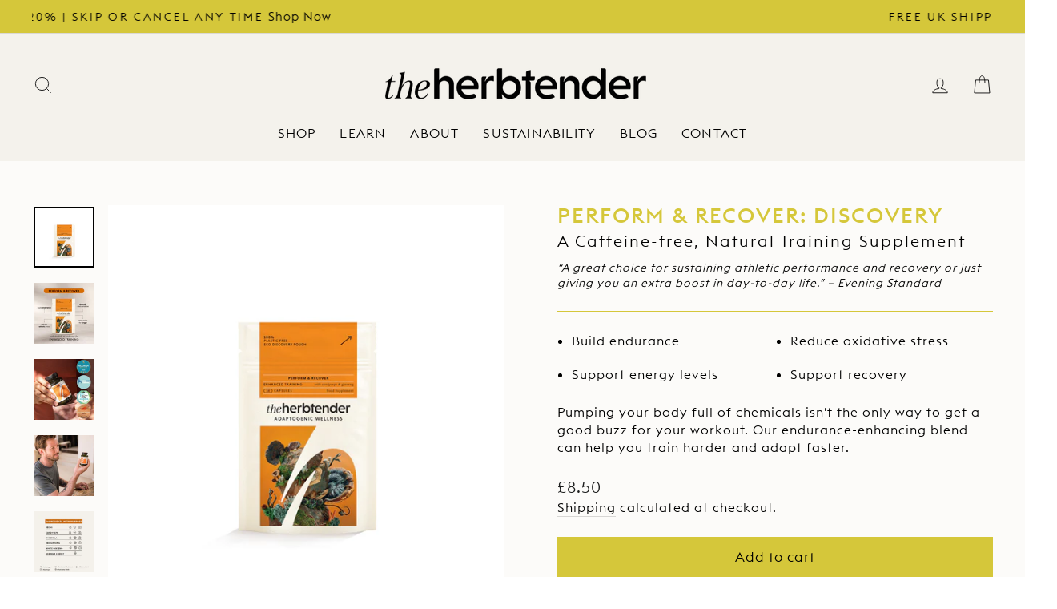

--- FILE ---
content_type: text/css
request_url: https://the-herbtender.com/cdn/shop/t/26/assets/ac-styles.css?v=139773597348213051091763125461
body_size: 1208
content:
@font-face{font-family:EuclidTriangle-Regular;src:url(/cdn/shop/files/EuclidTriangle-Regular-WebS.woff2?v=1718256164) format("woff2")}@font-face{font-family:EuclidTriangle-Medium;src:url(/cdn/shop/files/EuclidTriangle-Medium-WebS.woff2?v=1718346062) format("woff2")}@font-face{font-family:EuclidTriangle-Bold;src:url(/cdn/shop/files/EuclidTriangle-Bold-WebS.woff2?v=1718256234) format("woff2")}@font-face{font-family:EuclidTriangle-Light;src:url(/cdn/shop/files/EuclidTriangle-Light-WebS.woff2?v=1718256234) format("woff2")}@media only screen and (max-width: 576px){.image-fit{object-fit:contain!important}.mobile-750-height,.mobile-750-height .background-media-text__container{min-height:auto!important}.background-media-text__container,.background-media-text__video{height:auto!important}#shopify-section-template--24299542872438__17163892675d2a5213{margin-top:-70px!important}}body{background-color:#fcfbf9;overflow-x:hidden}body,.product-single__title span,.site-header--heading-style .site-nav__link,.variant-input-wrap select,.announcement-bar,.btn,.single-page-subheader{font-family:EuclidTriangle-Light}.subheading,.grid-product__title,.logo-bar,.h1,.h2,.h3,.h4,.h5,.h6,h1,h2,h3,h4,h5,h6{font-family:EuclidTriangle-Medium;letter-spacing:2px}.h1,.h2,.h3:not(.black-header),h1,h2,h3:not(.black-header){color:var(--colorBtnPrimary)}.grid .article__title{font-size:unset}.announcement-bar{font-size:15px}.announcement-text{font-weight:400}.cust_btn{margin-top:10px;border:0;background-color:#d5c73a;color:#000;font-size:max(calc(var(--typeBaseSize) - 4px),13px);letter-spacing:.3em;padding:13px 20px}.logo-bar__item{display:flex;flex-direction:column;align-items:center;margin:0}@media (max-width: 768px){.logo-bar__item{flex-basis:40%}.logo-bar__item .logo-content{width:auto!important}}.logo-bar__item,.logo-bar{margin-bottom:0}.logo-bar{letter-spacing:1px;font-size:18px;align-items:start;gap:60px}.logo-bar__image{height:100px;object-fit:contain}.logo-bar div{text-wrap:balance}table,table td,table th{background-color:transparent!important}.product-single__title span{text-transform:none;font-size:16px!important}.product-single__meta .rte{font-size:16px!important;margin:0 0 25px}.product-single__meta .shopify-app-block{margin-bottom:25px}.variant-wrapper,.variant-input-wrap select{width:100%}.variant-input-wrap select{padding:10px 20px;border:2px solid #2F2E2C}.variant-input-wrap{margin:0!important}.rte blockquote,blockquote{padding-left:0;padding-bottom:5px;padding-right:0}.product-single__meta .sales-points,.quantity-wrapper{display:none}.rc-widget{padding:0!important;margin-bottom:25px}.rc-template__legacy-radio .rc-radio__input,.rc-template__legacy-radio .rc-radio__label{display:inline-block!important;margin-bottom:0}.rc-radio__input{appearance:none!important;-webkit-appearance:none!important;border-radius:50%!important;border:3px solid #FFF!important;box-shadow:0 0 0 1px var(--colorBtnPrimary)!important;width:20px!important;height:20px!important}.rc-radio__input:focus,.rc-radio--active .rc-radio__input{background:var(--colorBtnPrimary)!important}.rc-radio.onetime-radio{margin-bottom:25px!important}.rc-radio{display:block;border:2px solid #2F2E2C;padding:10px 20px!important}.rc-radio.rc-radio--active{border:2px solid var(--colorBtnPrimary);background-color:transparent!important}.rc-radio--active.subscription-radio{border-bottom:0}.rc-radio__label{flex:1;display:flex;gap:20px}.onetime-radio .rc-radio__price,.strike-price{margin-left:auto}.rc-selling-plans__label,.rc-radio__label{text-transform:none!important;margin-bottom:0}.rc-radio__label{font-weight:400;font-size:18px;letter-spacing:1px!important}.rc-selling-plans{border:2px solid var(--colorBtnPrimary);border-top:none;margin-bottom:25px;padding:0 20px 10px!important;background-color:transparent!important}.rc-selling-plans ul{margin-left:19px}.rc-selling-plans li{font-size:16px}.rc-selling-plans h3{font-size:14px;text-transform:none;margin-top:0!important}.payment-buttons .btn.btn--full.add-to-cart{border-radius:0!important}.my-cart-policies{display:flex;flex-direction:column;margin:20px 0;gap:15px;text-align:left}.my-cart-policies .item{display:flex;align-items:center;gap:15px;text-transform:uppercase;font-size:15px;letter-spacing:1px}@media (max-width: 768px){.my-cart-policies .item{font-size:12px}}.my-cart-policies .item span{color:var(--colorBtnPrimary);font-weight:700}.adp-vol-wrapper{display:none}[data-center-text=true] .collapsible-trigger-btn{text-align:left}.collapsible-trigger-btn{letter-spacing:1px;font-size:19px}.collapsible-content__inner,.collapsible-content__inner p,.collapsible-content__inner div,.collapsible-content__inner table{font-size:16px!important}.collapsible-content__inner table td:nth-child(2),.collapsible-content__inner table th:nth-child(2),.collapsible-content__inner table td:nth-child(3),.collapsible-content__inner table th:nth-child(3){text-align:right}.collapsible-content__inner table td:nth-child(1),.collapsible-content__inner table th:nth-child(1){padding-left:0}.collapsible-content__inner table td:nth-child(3),.collapsible-content__inner table th:nth-child(3){padding-right:0;width:80px}.collapsible-trigger-btn--borders,.collapsible-content__inner{border-left:none!important;border-right:none!important;padding-left:0!important;padding-right:0!important}.collapsible-content__inner{border-bottom:0!important}.collapsible-trigger-btn--borders .collapsible-trigger__icon{right:0}footer .collapsible-trigger-btn{font-size:.8em}footer .collapsible-content__inner div{font-size:15px!important}.faqs .acc-btn{text-transform:uppercase;padding-left:0;padding-right:0;font-size:19px}.acc-btn.is-open{font-weight:400}.faqs .acc-container{border-left-width:0!important;border-right-width:0!important;border-bottom-width:0!important;padding-left:0;padding-right:0}.faqs .acc-container.last-item{border-bottom-width:1px!important}.faqs .acc-content{padding-left:0;margin:0;font-size:16px!important}.index-section:last-of-type{margin-bottom:0!important}.feature-row .h1{color:var(--colorBtnPrimary)}.feature-row .subheading{margin-bottom:10px;font-size:16px;text-transform:none!important;letter-spacing:.075em}.feature-row p{font-size:16px}.features-grid{display:grid;grid-template-columns:1fr 1fr;gap:20px;margin-bottom:25px;font-size:16px;margin-left:18px}.features-grid li{margin-bottom:0}.variant-input-wrap select{font-size:18px}.product-single__meta{text-align:left}.page-content.page-content--product{padding-bottom:0}.shopify-section.product-richtext{padding:0!important;background-color:transparent}.grid-product__title{letter-spacing:.075em!important}.grid-product__title-subheading{font-size:14px}h2{text-wrap:balance;line-height:28px!important}.feature-row__text--left{padding-left:0}.feature-row__text--right{padding-right:0}.single-page-subheader{text-transform:none!important}.mobile-nav__link--top-level{font-size:22px!important}.mobile-nav__social .mobile-nav__social-item a{padding-left:20px;padding-right:20px}.mobile-nav__social .mobile-nav__social-item svg{width:40px!important;height:40px!important}.mobile-nav__social-item{flex:unset}.mobile-nav__social .mobile-nav__social-item:first-of-type a{margin-left:-12px}.btn,.faux-select,body,button,input,select,textarea,[data-type_product_capitalize=true] .collection-item__title span{letter-spacing:1px}.btn{font-size:17px;font-weight:400}.btn,[data-type_product_capitalize=true] .collection-item__title span{text-transform:unset}[data-type_product_capitalize=true] .collection-item__title span{text-transform:uppercase}
/*# sourceMappingURL=/cdn/shop/t/26/assets/ac-styles.css.map?v=139773597348213051091763125461 */


--- FILE ---
content_type: text/javascript; charset=utf-8
request_url: https://the-herbtender.com/products/perform-recover-discovery-pouch.js
body_size: 1254
content:
{"id":7200362856637,"title":"Perform \u0026 Recover: Discovery","handle":"perform-recover-discovery-pouch","description":"\u003cp\u003ePumping your body full of chemicals isn’t the only way to get a good buzz for your workout. Our endurance-enhancing blend can help you train harder and adapt faster.\u003c\/p\u003e","published_at":"2022-04-21T13:08:56+01:00","created_at":"2022-03-24T13:30:05+00:00","vendor":"The Herbtender","type":"","tags":["all","Cordyceps","meta-related-collection-perform-recover-recommended-products","Mix","Performance","Recovery","Rhodiola","Training"],"price":850,"price_min":850,"price_max":850,"available":true,"price_varies":false,"compare_at_price":850,"compare_at_price_min":850,"compare_at_price_max":850,"compare_at_price_varies":false,"variants":[{"id":41634142126269,"title":"Pouch - 14 Capsules","option1":"Pouch - 14 Capsules","option2":null,"option3":null,"sku":"THTDPPER101","requires_shipping":true,"taxable":true,"featured_image":null,"available":true,"name":"Perform \u0026 Recover: Discovery - Pouch - 14 Capsules","public_title":"Pouch - 14 Capsules","options":["Pouch - 14 Capsules"],"price":850,"weight":10,"compare_at_price":850,"inventory_management":"shopify","barcode":"5060691520558","requires_selling_plan":false,"selling_plan_allocations":[]}],"images":["\/\/cdn.shopify.com\/s\/files\/1\/0578\/2988\/4093\/files\/Discovery_Pouch_14_perform_5ec4184a-021e-452b-9b18-7bbe88dcfb7b.jpg?v=1717428120","\/\/cdn.shopify.com\/s\/files\/1\/0578\/2988\/4093\/files\/TheHerbtenderDISCOVERYPOUCHInfographicsPERFORM2024-05.jpg?v=1717428120","\/\/cdn.shopify.com\/s\/files\/1\/0578\/2988\/4093\/files\/Perform_RecoverAwards_a074843e-15e4-4556-9476-504b864fa34a.jpg?v=1760360904","\/\/cdn.shopify.com\/s\/files\/1\/0578\/2988\/4093\/files\/Perform_RecoverLifestyle_3f23bc7e-cbfb-4199-ad6c-5a52db1ef705.jpg?v=1749658775","\/\/cdn.shopify.com\/s\/files\/1\/0578\/2988\/4093\/files\/Perform_RecoverIngredients_ef45c076-608c-418c-b4f3-971681102168.jpg?v=1749658775","\/\/cdn.shopify.com\/s\/files\/1\/0578\/2988\/4093\/files\/the_herbtender_difference_updated_3af1be4b-fb58-4634-b9dc-836095fb4261.jpg?v=1749658775"],"featured_image":"\/\/cdn.shopify.com\/s\/files\/1\/0578\/2988\/4093\/files\/Discovery_Pouch_14_perform_5ec4184a-021e-452b-9b18-7bbe88dcfb7b.jpg?v=1717428120","options":[{"name":"Size","position":1,"values":["Pouch - 14 Capsules"]}],"url":"\/products\/perform-recover-discovery-pouch","media":[{"alt":null,"id":27188500168893,"position":1,"preview_image":{"aspect_ratio":1.0,"height":900,"width":900,"src":"https:\/\/cdn.shopify.com\/s\/files\/1\/0578\/2988\/4093\/files\/Discovery_Pouch_14_perform_5ec4184a-021e-452b-9b18-7bbe88dcfb7b.jpg?v=1717428120"},"aspect_ratio":1.0,"height":900,"media_type":"image","src":"https:\/\/cdn.shopify.com\/s\/files\/1\/0578\/2988\/4093\/files\/Discovery_Pouch_14_perform_5ec4184a-021e-452b-9b18-7bbe88dcfb7b.jpg?v=1717428120","width":900},{"alt":null,"id":27173234606269,"position":2,"preview_image":{"aspect_ratio":1.0,"height":1500,"width":1500,"src":"https:\/\/cdn.shopify.com\/s\/files\/1\/0578\/2988\/4093\/files\/TheHerbtenderDISCOVERYPOUCHInfographicsPERFORM2024-05.jpg?v=1717428120"},"aspect_ratio":1.0,"height":1500,"media_type":"image","src":"https:\/\/cdn.shopify.com\/s\/files\/1\/0578\/2988\/4093\/files\/TheHerbtenderDISCOVERYPOUCHInfographicsPERFORM2024-05.jpg?v=1717428120","width":1500},{"alt":null,"id":65705133932918,"position":3,"preview_image":{"aspect_ratio":1.0,"height":800,"width":800,"src":"https:\/\/cdn.shopify.com\/s\/files\/1\/0578\/2988\/4093\/files\/Perform_RecoverAwards_a074843e-15e4-4556-9476-504b864fa34a.jpg?v=1760360904"},"aspect_ratio":1.0,"height":800,"media_type":"image","src":"https:\/\/cdn.shopify.com\/s\/files\/1\/0578\/2988\/4093\/files\/Perform_RecoverAwards_a074843e-15e4-4556-9476-504b864fa34a.jpg?v=1760360904","width":800},{"alt":null,"id":65705133965686,"position":4,"preview_image":{"aspect_ratio":1.0,"height":800,"width":800,"src":"https:\/\/cdn.shopify.com\/s\/files\/1\/0578\/2988\/4093\/files\/Perform_RecoverLifestyle_3f23bc7e-cbfb-4199-ad6c-5a52db1ef705.jpg?v=1749658775"},"aspect_ratio":1.0,"height":800,"media_type":"image","src":"https:\/\/cdn.shopify.com\/s\/files\/1\/0578\/2988\/4093\/files\/Perform_RecoverLifestyle_3f23bc7e-cbfb-4199-ad6c-5a52db1ef705.jpg?v=1749658775","width":800},{"alt":null,"id":27174201426109,"position":5,"preview_image":{"aspect_ratio":1.0,"height":800,"width":800,"src":"https:\/\/cdn.shopify.com\/s\/files\/1\/0578\/2988\/4093\/files\/Perform_RecoverIngredients_ef45c076-608c-418c-b4f3-971681102168.jpg?v=1749658775"},"aspect_ratio":1.0,"height":800,"media_type":"image","src":"https:\/\/cdn.shopify.com\/s\/files\/1\/0578\/2988\/4093\/files\/Perform_RecoverIngredients_ef45c076-608c-418c-b4f3-971681102168.jpg?v=1749658775","width":800},{"alt":null,"id":26694391431357,"position":6,"preview_image":{"aspect_ratio":1.0,"height":800,"width":800,"src":"https:\/\/cdn.shopify.com\/s\/files\/1\/0578\/2988\/4093\/files\/the_herbtender_difference_updated_3af1be4b-fb58-4634-b9dc-836095fb4261.jpg?v=1749658775"},"aspect_ratio":1.0,"height":800,"media_type":"image","src":"https:\/\/cdn.shopify.com\/s\/files\/1\/0578\/2988\/4093\/files\/the_herbtender_difference_updated_3af1be4b-fb58-4634-b9dc-836095fb4261.jpg?v=1749658775","width":800}],"requires_selling_plan":false,"selling_plan_groups":[]}

--- FILE ---
content_type: image/svg+xml
request_url: https://the-herbtender.com/cdn/shop/files/HerbTender-Icons-GlutenF_100x.svg?v=1707486939
body_size: 29
content:
<svg xml:space="preserve" style="enable-background:new 0 0 150 150;" viewBox="0 0 150 150" y="0px" x="0px" xmlns:xlink="http://www.w3.org/1999/xlink" xmlns="http://www.w3.org/2000/svg" id="Layer_1" version="1.1">
<style type="text/css">
	.st0{fill:#68601C;}
</style>
<g>
	<g>
		<g>
			<path d="M70.1,56c-3.7-2.4-8.8-4.3-14.5-4.3C40.7,51.7,30,62.5,30,76.6c0,13.4,9.9,24.9,23.8,24.9
				c14,0,23.4-10,23.4-23.4c0-0.9-0.1-3.1-0.2-4H53.1v-2.1h26.1c0.3,1.6,0.5,4.1,0.5,6.1c0,14.5-10.3,25.5-25.8,25.5
				c-15.2,0-26.3-12-26.3-27.2c0-15.4,11.7-27.2,28-27.2c6.3,0,10.9,1.6,14.5,3.8V56z" class="st0"></path>
			<path d="M53.8,104.1c-15.2,0-26.7-11.8-26.7-27.5C27.2,60.6,39.1,49,55.6,49c5.5,0,10.3,1.3,14.7,3.9l0.2,0.1v3.7
				l-0.6-0.4c-4.3-2.8-9.4-4.3-14.3-4.3c-14.4,0-25.2,10.6-25.2,24.6c0,13.8,10.3,24.6,23.5,24.6c13.5,0,23-9.5,23-23
				c0-0.8-0.1-2.6-0.2-3.6H52.8v-2.8h26.7l0.1,0.3c0.3,1.6,0.5,4.3,0.5,6.2C80,93.4,69.3,104.1,53.8,104.1z M55.6,49.8
				c-16,0-27.7,11.3-27.7,26.8c0,15.3,11.2,26.8,25.9,26.8c15,0,25.5-10.4,25.5-25.2c0-1.8-0.1-4.2-0.4-5.8H53.5v1.4h23.8l0.1,0.3
				c0.2,0.9,0.2,3,0.2,4c0,14-9.8,23.7-23.7,23.7c-13.6,0-24.2-11.1-24.2-25.3c0-14.4,11.1-25.3,25.9-25.3c4.9,0,9.9,1.4,14.2,4.1
				v-1.9C65.5,51,60.9,49.8,55.6,49.8z" class="st0"></path>
		</g>
		<g>
			<path d="M93.9,79.4V103h-2.3V50.2h26.7v2.1H93.9v25.1h22.8v2.1H93.9z" class="st0"></path>
			<path d="M94.2,103.3h-3V49.8h27.4v2.8H94.2V77h22.8v2.8H94.2V103.3z M91.9,102.6h1.6V79.1h22.8v-1.4H93.5V51.9h24.4
				v-1.4h-26V102.6z" class="st0"></path>
		</g>
	</g>
	<path d="M75,145c-38.6,0-70-31.4-70-70S36.4,5,75,5s70,31.4,70,70S113.6,145,75,145z M75,7.9C38,7.9,7.9,38,7.9,75
		S38,142.1,75,142.1S142.1,112,142.1,75S112,7.9,75,7.9z" class="st0"></path>
</g>
</svg>


--- FILE ---
content_type: text/javascript
request_url: https://the-herbtender.com/cdn/shop/t/26/assets/ac-scripts.js?v=181861920055154506661730714887
body_size: 7
content:
document.addEventListener("DOMContentLoaded",function(){function wrapPriceInSpan(){document.querySelectorAll(".onetime-radio .rc-radio__label").forEach(span=>{const priceRegex=/(£\d+(\.\d{2})?)/;span.textContent.match(priceRegex)&&(span.innerHTML=span.textContent.replace(priceRegex,'<span class="rc-radio__price">$1</span>'))})}function copyAndInjectPrice(){var priceToCopy=document.querySelector(".onetime-radio .rc-radio__price");if(!priceToCopy){console.error("Price to copy not found");return}var clonedPrice=priceToCopy.cloneNode(!0),strikeThrough=document.createElement("s");strikeThrough.classList.add("strike-price"),strikeThrough.textContent=priceToCopy.textContent;var targetSpan=document.querySelector(".subscription-radio span.rc-radio__price");if(!targetSpan){console.error("Target span for price injection not found");return}targetSpan.parentNode.insertBefore(strikeThrough,targetSpan)}function replaceSpanWithList(){var spanElement=document.querySelector(".rc-selling-plans-single");if(!spanElement){console.error("Span element not found");return}var listItemsText=[spanElement.textContent,"Change or cancel at anytime","Recyclable refills after 1st purchase"],ulElement=document.createElement("ul");listItemsText.forEach(function(text){var liElement=document.createElement("li");liElement.textContent=text,ulElement.appendChild(liElement)});var h3Element=document.createElement("h3");h3Element.textContent="How do subscriptions work?",spanElement.parentNode.insertBefore(h3Element,spanElement),spanElement.parentNode.replaceChild(ulElement,spanElement)}function onDomContentChange(selector,callback,parentSelector){const parent=parentSelector?document.querySelector(parentSelector):document.body,observer=new MutationObserver(mutations=>{for(let mutation of mutations)if(mutation.type==="childList"&&mutation.addedNodes.length&&parent.querySelector(selector)){observer.disconnect(),callback();break}});observer.observe(parent,{childList:!0,subtree:!0})}onDomContentChange(".rc-widget",function(){wrapPriceInSpan(),copyAndInjectPrice();var subscriptionRadio=document.querySelector(".subscription-radio");subscriptionRadio.addEventListener("click",function(){onDomContentChange(".rc-selling-plans",function(){replaceSpanWithList()},'[id^="RechargeWidget_"]')})},'[id^="RechargeWidget_"]')});
//# sourceMappingURL=/cdn/shop/t/26/assets/ac-scripts.js.map?v=181861920055154506661730714887


--- FILE ---
content_type: image/svg+xml
request_url: https://the-herbtender.com/cdn/shop/files/HerbTender-Icons-Clean_100x.svg?v=1707486939
body_size: 169
content:
<svg xml:space="preserve" style="enable-background:new 0 0 150 150;" viewBox="0 0 150 150" y="0px" x="0px" xmlns:xlink="http://www.w3.org/1999/xlink" xmlns="http://www.w3.org/2000/svg" id="Layer_1" version="1.1">
<style type="text/css">
	.st0{fill:#68601C;}
</style>
<g>
	<path d="M74.7,5.7C36.3,5.7,5,36.9,5,75.3c0,19.2,7.8,36.5,20.4,49.2l0,0l1.6,1.6l0.1-0.1c12.5,11.7,29.2,19,47.7,19
		c38.4,0,69.6-31.2,69.6-69.6S113.1,5.7,74.7,5.7z M7.2,75.3c0-37.2,30.3-67.4,67.4-67.4c18.6,0,35.4,7.5,47.6,19.7L88.5,61.3
		l-2.1-3.6V37.6c2-0.4,3.5-2.1,3.5-4.2c0-2.4-1.9-4.3-4.3-4.3H63.8c-2.4,0-4.3,1.9-4.3,4.3c0,2.1,1.5,3.8,3.5,4.2v20.1l-25.8,44.1
		c-0.9,1.5-0.9,3.3,0,4.8c0.8,1.4,2.2,2.3,3.8,2.4l-14,14C14.8,110.7,7.2,93.9,7.2,75.3z M43.1,106.8h-1.9c-0.9,0-1.8-0.5-2.2-1.3
		c-0.5-0.8-0.5-1.8,0-2.6l26.2-44.6V35.4h-1.4c-1.1,0-2.1-0.9-2.1-2.1s0.9-2.1,2.1-2.1h21.8c1.1,0,2.1,0.9,2.1,2.1s-0.9,2.1-2.1,2.1
		h-1.4v22.8l2.7,4.7L43.1,106.8z M88.1,64.9l22.3,38c0.5,0.8,0.5,1.8,0,2.6c-0.5,0.8-1.3,1.3-2.2,1.3H46.2L88.1,64.9z M74.7,142.7
		c-17.8,0-34-7-46.1-18.3L44,109h64.1c1.7,0,3.3-0.9,4.1-2.4s0.8-3.3,0-4.8L89.7,63.3l34.1-34.1c11.3,12.1,18.3,28.3,18.3,46.1
		C142.1,112.5,111.9,142.7,74.7,142.7z" class="st0"></path>
	<path d="M74.7,145.3c-17.7,0-34.6-6.7-47.6-18.8l-0.1,0.1l-2.1-2.1l0,0c-13-13.2-20.2-30.6-20.2-49.2
		c0-38.6,31.4-70,70-70c38.6,0,70,31.4,70,70C144.7,113.9,113.3,145.3,74.7,145.3z M27,125.4l0.3,0.2c12.9,12.2,29.8,18.9,47.4,18.9
		c38.2,0,69.3-31.1,69.3-69.3S112.9,6,74.7,6C36.5,6,5.4,37.1,5.4,75.3c0,18.4,7.2,35.8,20.3,48.9l0.3,0.3l0,0L27,125.4L27,125.4z
		 M74.7,143.1c-17.2,0-33.7-6.5-46.3-18.4l-0.3-0.3l15.8-15.8h64.3c1.6,0,3-0.8,3.8-2.2c0.8-1.4,0.8-3,0-4.4L89.2,63.2l0.2-0.2
		l34.3-34.3L124,29c11.9,12.7,18.4,29.1,18.4,46.3C142.5,112.7,112.1,143.1,74.7,143.1z M29.1,124.4c12.5,11.6,28.7,18,45.6,18
		c37,0,67.1-30.1,67.1-67.1c0-16.9-6.4-33.1-18-45.6L90.1,63.3l22.4,38.3c0.9,1.6,1,3.5,0,5.1c-0.9,1.6-2.6,2.6-4.4,2.6h-64
		L29.1,124.4z M27,123.4l-0.3-0.3C13.9,110.3,6.9,93.3,6.9,75.3c0-37.4,30.4-67.8,67.8-67.8c18,0,35,7,47.8,19.8l0.3,0.3L88.5,61.9
		L86,57.8V37.3l0.3-0.1c1.8-0.3,3.2-2,3.2-3.8c0-2.2-1.8-3.9-3.9-3.9H63.8c-2.2,0-3.9,1.8-3.9,3.9c0,1.9,1.3,3.5,3.2,3.8l0.3,0.1
		v20.5L37.4,102c-0.8,1.4-0.8,3,0,4.4c0.7,1.3,2,2.1,3.5,2.2l0.8,0L27,123.4z M74.7,8.2c-37,0-67.1,30.1-67.1,67.1
		c0,17.7,6.9,34.4,19.4,47.1l13.2-13.2c-1.4-0.3-2.6-1.2-3.4-2.4c-0.9-1.6-0.9-3.5,0-5.1l25.8-44V37.8c-2-0.5-3.5-2.4-3.5-4.5
		c0-2.6,2.1-4.6,4.6-4.6h21.8c2.6,0,4.6,2.1,4.6,4.6c0,2.1-1.4,4-3.5,4.5v19.7l1.8,3.2l33.2-33.2C109.1,15.1,92.4,8.2,74.7,8.2z
		 M108.1,107.1H45.3l42.8-42.8l22.5,38.4c0.5,0.9,0.5,2,0,2.9C110.1,106.6,109.2,107.1,108.1,107.1z M47.1,106.4h61.1
		c0.8,0,1.5-0.4,1.9-1.1c0.4-0.7,0.4-1.5,0-2.2L88,65.5L47.1,106.4z M43.2,107.1h-2c-1.1,0-2-0.5-2.5-1.5c-0.5-0.9-0.5-2,0-2.9
		l26.1-44.6V35.8h-1.1c-1.3,0-2.4-1.1-2.4-2.4c0-1.3,1.1-2.4,2.4-2.4h21.8c1.3,0,2.4,1.1,2.4,2.4c0,1.3-1.1,2.4-2.4,2.4h-1v22.4
		l2.8,4.8l-0.2,0.2L43.2,107.1z M63.8,31.7c-0.9,0-1.7,0.8-1.7,1.7c0,0.9,0.8,1.7,1.7,1.7h1.8v23.3l-26.2,44.7
		c-0.4,0.7-0.4,1.5,0,2.2c0.4,0.7,1.1,1.1,1.9,1.1h1.7l43.5-43.5l-2.6-4.5V35.1h1.8c0.9,0,1.7-0.8,1.7-1.7c0-0.9-0.8-1.7-1.7-1.7
		H63.8z" class="st0"></path>
</g>
</svg>


--- FILE ---
content_type: image/svg+xml
request_url: https://the-herbtender.com/cdn/shop/files/HT-Icon-Free.svg?v=14644700346407653182
body_size: 95
content:
<?xml version="1.0" encoding="utf-8"?>
<!-- Generator: Adobe Illustrator 28.1.0, SVG Export Plug-In . SVG Version: 6.00 Build 0)  -->
<svg version="1.1" id="icons" xmlns="http://www.w3.org/2000/svg" xmlns:xlink="http://www.w3.org/1999/xlink" x="0px" y="0px"
	 viewBox="0 0 440 440" style="enable-background:new 0 0 440 440;" xml:space="preserve">
<g>
	<g>
		<g>
			<polygon points="266.3,238.5 210.7,238.5 210.7,145.9 266.3,145.9 266.3,164.4 229.3,164.4 229.3,220 266.3,220 			"/>
			<rect x="210.7" y="183" width="46.2" height="18.5"/>
		</g>
		<g>
			<polygon points="340.4,238.5 284.8,238.5 284.8,145.9 340.4,145.9 340.4,164.4 303.3,164.4 303.3,220 340.4,220 			"/>
			<rect x="284.8" y="183" width="46.2" height="18.5"/>
		</g>
		<g>
			<polygon points="71.9,238.5 53.3,238.5 53.3,145.9 108.9,145.9 108.9,164.4 71.9,164.4 			"/>
			<rect x="53.3" y="183" width="46.3" height="18.5"/>
		</g>
		<g>
			<path d="M145.9,238.5h-18.5v-92.6h32.4c9.7,0,17.6,2.4,23.3,7.2c5.9,4.9,9.1,12.2,9.1,20.4c0,9.8-4.7,17.9-13.3,22.9
				c-8,4.7-16.7,5-19.2,5h-13.9V238.5z M145.9,183h13.9c2.5,0,6.6-0.7,9.8-2.5c2.9-1.7,4.1-3.7,4.1-6.9c0-2.5,0-9.1-13.9-9.1h-13.9
				V183z"/>
			<rect x="155.5" y="190.8" transform="matrix(0.8476 -0.5307 0.5307 0.8476 -81.0892 117.9092)" width="18.5" height="18.6"/>
			<rect x="167.1" y="196.8" transform="matrix(0.8475 -0.5308 0.5308 0.8475 -89.1634 126.9281)" width="18.5" height="43.6"/>
		</g>
	</g>
	<g>
		<polygon points="423.7,321.9 368.1,321.9 368.1,303.3 405.2,303.3 405.2,242.4 378.2,215.4 351.5,99.6 34.8,99.6 34.8,303.3 
			71.9,303.3 71.9,321.9 16.3,321.9 16.3,81.1 366.3,81.1 395.1,206.1 423.7,234.7 		"/>
		<rect x="145.9" y="303.3" width="148.1" height="18.5"/>
		<path d="M108.9,358.9c-25.5,0-46.3-20.8-46.3-46.3s20.8-46.3,46.3-46.3s46.3,20.8,46.3,46.3S134.4,358.9,108.9,358.9z
			 M108.9,284.8c-15.3,0-27.8,12.5-27.8,27.8s12.5,27.8,27.8,27.8s27.8-12.5,27.8-27.8S124.2,284.8,108.9,284.8z"/>
		<path d="M331.1,358.9c-25.5,0-46.3-20.8-46.3-46.3s20.8-46.3,46.3-46.3s46.3,20.8,46.3,46.3S356.6,358.9,331.1,358.9z
			 M331.1,284.8c-15.3,0-27.8,12.5-27.8,27.8s12.5,27.8,27.8,27.8s27.8-12.5,27.8-27.8S346.4,284.8,331.1,284.8z"/>
	</g>
</g>
</svg>


--- FILE ---
content_type: image/svg+xml
request_url: https://the-herbtender.com/cdn/shop/files/HerbTender-Icons-GB_100x.svg?v=1707486940
body_size: 1147
content:
<svg xml:space="preserve" style="enable-background:new 0 0 150 150;" viewBox="0 0 150 150" y="0px" x="0px" xmlns:xlink="http://www.w3.org/1999/xlink" xmlns="http://www.w3.org/2000/svg" id="Layer_1" version="1.1">
<style type="text/css">
	.st0{fill:#68601C;}
</style>
<g>
	<path d="M75,145c-38.6,0-70-31.4-70-70C5,36.4,36.4,5,75,5s70,31.4,70,70C145,113.6,113.6,145,75,145z M75,7.9
		C38,7.9,7.9,38,7.9,75S38,142.1,75,142.1S142.1,112,142.1,75S112,7.9,75,7.9z" class="st0"></path>
	<g>
		<path d="M130,117.9L130,117.9c9.2-11.8,14.8-26.6,14.8-42.7c0-16.9-6.1-32.4-16.2-44.5c0,0,0,0,0,0v0
			c-2.7-3.2-5.7-6.2-8.9-8.9l0,0c0,0,0,0,0,0c-0.6-0.5-1.2-0.9-1.8-1.4c0,0,0,0,0,0l0,0C106.1,11.1,91.3,5.6,75.2,5.6
			c-2.9,0-5.7,0.2-8.5,0.6c0,0,0,0,0,0l0,0c-12.8,1.6-24.5,6.6-34.2,14.2l0,0c0,0,0,0,0,0c-0.6,0.5-1.2,0.9-1.8,1.4c0,0,0,0,0,0l0,0
			c-3.2,2.7-6.2,5.7-8.9,8.9l0,0v0c-0.5,0.6-0.9,1.2-1.3,1.7c0,0,0,0,0,0v0C11.2,44.2,5.7,59,5.7,75.1c0,16.1,5.6,30.9,14.8,42.7v0
			c0,0,0,0,0,0c0.5,0.6,0.9,1.2,1.3,1.7c0,0,0,0,0,0l0,0c2.7,3.2,5.7,6.2,8.9,8.9l0,0c0,0,0,0,0,0c0.6,0.5,1.2,0.9,1.8,1.4
			c0,0,0,0,0,0l0,0c9.7,7.6,21.4,12.6,34.2,14.2l0,0c0,0,0,0,0,0c2.8,0.3,5.6,0.6,8.5,0.6c16.1,0,30.9-5.6,42.7-14.8l0,0
			c0,0,0,0,0,0c0.6-0.5,1.2-0.9,1.8-1.4l0,0l0,0c3.2-2.7,6.2-5.7,8.9-8.9v0c0,0,0,0,0,0C129.1,119.1,129.5,118.5,130,117.9
			C130,117.9,130,117.9,130,117.9z M128.5,116.4L95.8,83.7H142C140.5,95.9,135.7,107.1,128.5,116.4z M142,66.6H95.8l32.7-32.7
			C135.7,43.2,140.5,54.4,142,66.6z M127.1,32.2L92.6,66.6h-8.9v-9.4l0.3,0.3l34.2-34.2C121.4,25.9,124.4,28.9,127.1,32.2z
			 M83.7,54.6V8.3c12.2,1.5,23.4,6.4,32.7,13.6L83.7,54.6z M66.7,8.3v46.3L34,21.9C43.3,14.7,54.5,9.9,66.7,8.3z M32.2,23.2
			l34.3,34.3l0.2-0.2v9.2h-9.8l0.4-0.4l-34-34C26,28.9,29,25.9,32.2,23.2z M54.7,66.6H8.4C9.9,54.4,14.8,43.2,22,33.9L54.7,66.6z
			 M8.4,83.7h46.3L22,116.4C14.8,107.1,9.9,95.9,8.4,83.7z M23.3,118.1l34.5-34.5h8.9v8.9L32.2,127C29,124.4,26,121.4,23.3,118.1z
			 M34,128.4l32.7-32.7V142C54.5,140.4,43.3,135.6,34,128.4z M68.9,142.2V81.4H8.1c-0.2-2.1-0.3-4.2-0.3-6.3s0.1-4.2,0.3-6.3h60.8V8
			c2.1-0.2,4.2-0.3,6.3-0.3c2.1,0,4.2,0.1,6.3,0.3v60.8h60.8c0.2,2.1,0.3,4.2,0.3,6.3s-0.1,4.2-0.3,6.3H81.5v60.8
			c-2.1,0.2-4.2,0.3-6.3,0.3C73.1,142.6,71,142.4,68.9,142.2z M83.7,142V95.7l32.7,32.7C107.1,135.6,95.9,140.4,83.7,142z
			 M118.2,127L83.7,92.6v-8.9h8.9l34.5,34.5C124.4,121.4,121.4,124.4,118.2,127z" class="st0"></path>
		<path d="M75.2,144.9c-2.6,0-5.3-0.2-8.5-0.6c-12.5-1.5-24.3-6.5-34.3-14.2c-0.2-0.2-0.4-0.3-0.7-0.5
			c-0.4-0.3-0.7-0.6-1.1-0.8l-0.1,0v0c-3.2-2.7-6.2-5.7-8.9-8.9l0,0c-0.3-0.4-0.6-0.7-0.8-1.1c-0.2-0.2-0.3-0.4-0.5-0.7
			C10.6,105.6,5.5,90.8,5.5,75.1c0-15.6,5.1-30.4,14.8-42.8c0.2-0.2,0.4-0.5,0.5-0.7c0.3-0.4,0.5-0.7,0.8-1.1
			c2.7-3.2,5.7-6.2,8.9-8.9l0.1,0c0.4-0.3,0.7-0.6,1.1-0.9c0.2-0.2,0.4-0.3,0.7-0.5C42.4,12.5,54.2,7.5,66.7,6
			c3.2-0.4,5.9-0.6,8.5-0.6c15.6,0,30.4,5.1,42.8,14.8c0.2,0.2,0.4,0.3,0.7,0.5c0.3,0.3,0.7,0.5,1.1,0.8h0.1v0.1
			c3.2,2.7,6.2,5.7,8.9,8.9l0,0c10.4,12.5,16.2,28.3,16.2,44.5c0,15.6-5.1,30.4-14.8,42.8l0,0c-0.2,0.2-0.3,0.4-0.5,0.7
			c-0.3,0.3-0.5,0.7-0.8,1v0l0,0c-2.7,3.2-5.7,6.2-8.9,8.9c-0.4,0.3-0.7,0.6-1.1,0.9c-0.2,0.2-0.4,0.3-0.6,0.5v0l-0.1,0
			C105.6,139.7,90.8,144.9,75.2,144.9z M30.9,128.5c0.3,0.3,0.7,0.5,1,0.8c0.2,0.2,0.4,0.3,0.7,0.5c9.9,7.8,21.7,12.7,34.2,14.2
			c3.2,0.4,5.9,0.6,8.5,0.6c15.5,0,30.3-5.1,42.6-14.7v0l0.1,0c0.2-0.2,0.4-0.3,0.7-0.5c0.4-0.3,0.7-0.6,1.1-0.8
			c3.2-2.7,6.2-5.7,8.9-8.9v0l0,0c0.3-0.3,0.6-0.7,0.8-1.1c0.2-0.2,0.3-0.4,0.5-0.7l0.1,0.1l-0.1-0.1c9.7-12.3,14.8-27.1,14.8-42.6
			c0-16.2-5.7-31.9-16.1-44.4l-0.1,0v0c-2.7-3.2-5.6-6.2-8.8-8.8h0l0,0c-0.4-0.3-0.7-0.6-1.1-0.8c-0.2-0.2-0.4-0.3-0.7-0.5
			C105.5,10.8,90.8,5.7,75.2,5.7c-2.6,0-5.3,0.2-8.5,0.6c-12.4,1.5-24.2,6.4-34.2,14.2c-0.2,0.2-0.4,0.3-0.7,0.5
			c-0.3,0.3-0.7,0.5-1,0.8v0l-0.1,0c-3.2,2.7-6.2,5.7-8.9,8.9c-0.3,0.3-0.6,0.7-0.8,1.1c-0.2,0.2-0.3,0.5-0.5,0.7
			C10.9,44.8,5.8,59.6,5.8,75.1c0,15.5,5.1,30.3,14.8,42.6c0.2,0.2,0.4,0.5,0.5,0.7c0.3,0.3,0.5,0.7,0.8,1l0,0
			C24.6,122.8,27.6,125.7,30.9,128.5L30.9,128.5L30.9,128.5z M75.2,142.7c-1.9,0-4-0.1-6.3-0.3l-0.1,0V81.6H8l0-0.1
			c-0.2-2.3-0.3-4.4-0.3-6.3c0-1.9,0.1-4,0.3-6.3l0-0.1h60.8V7.9l0.1,0c2.3-0.2,4.4-0.3,6.3-0.3c1.9,0,4,0.1,6.3,0.3l0.1,0v60.8
			h60.8l0,0.1c0.2,2.3,0.3,4.4,0.3,6.3s-0.1,4-0.3,6.3l0,0.1H81.7v60.8l-0.1,0C79.2,142.6,77.2,142.7,75.2,142.7z M69.1,142.1
			c2.2,0.2,4.3,0.3,6.2,0.3c1.9,0,3.9-0.1,6.2-0.3V81.3h60.8c0.2-2.2,0.3-4.3,0.3-6.2s-0.1-3.9-0.3-6.2H81.4V8.2
			c-2.3-0.2-4.3-0.3-6.2-0.3c-1.9,0-3.9,0.1-6.2,0.3V69H8.2c-0.2,2.3-0.3,4.3-0.3,6.2S8,79,8.2,81.3h60.8V142.1z M66.9,142.1l-0.2,0
			c-11.9-1.5-23.2-6.2-32.8-13.6l-0.1-0.1l33.1-33.1V142.1z M34.2,128.4c9.4,7.3,20.6,11.9,32.3,13.4V96L34.2,128.4z M83.6,142.1
			V95.3l0.2,0.2l32.8,32.8l-0.1,0.1c-9.5,7.4-20.9,12.1-32.8,13.6L83.6,142.1z M83.9,96v45.8c11.7-1.5,22.9-6.2,32.3-13.4L83.9,96z
			 M32.2,127.2L32.2,127.2c-3.3-2.8-6.3-5.8-9-9l-0.1-0.1l0.1-0.1l34.5-34.5h9.1v9.1L32.2,127.2z M23.5,118.1
			c2.6,3.2,5.6,6.1,8.7,8.7l34.3-34.3v-8.7h-8.7L23.5,118.1z M118.2,127.2L118.2,127.2L83.6,92.6v-9.1h9.1l34.6,34.6l-0.1,0.1
			C124.5,121.5,121.5,124.5,118.2,127.2L118.2,127.2z M83.9,92.5l34.3,34.3c3.2-2.6,6.1-5.6,8.7-8.7L92.6,83.8h-8.7V92.5z
			 M128.5,116.6L95.4,83.5h46.8l0,0.2c-1.5,11.9-6.2,23.2-13.6,32.8L128.5,116.6z M96.1,83.8l32.3,32.3c7.3-9.4,11.9-20.6,13.4-32.3
			H96.1z M22,116.6l-0.1-0.1c-7.4-9.5-12.1-20.9-13.6-32.8l0-0.2H55L22,116.6z M8.5,83.8c1.5,11.7,6.2,22.9,13.4,32.3l32.3-32.3H8.5
			z M142.2,66.8H95.4l33.1-33.1l0.1,0.1c7.4,9.5,12.1,20.9,13.6,32.8L142.2,66.8z M96.1,66.5h45.8c-1.5-11.7-6.2-22.9-13.4-32.3
			L96.1,66.5z M92.7,66.8h-9.1v-9.9l0.4,0.4L118.2,23l0.1,0.1c3.2,2.7,6.2,5.7,8.9,8.9l0.1,0.1l-0.1,0.1L92.7,66.8z M83.9,66.5h8.7
			l34.3-34.3c-2.6-3.2-5.6-6.1-8.7-8.7L84,57.7l-0.1-0.1V66.5z M66.9,66.8H56.6l0.6-0.6l-34-34l0.1-0.1c2.7-3.2,5.7-6.2,8.9-8.9
			l0.1-0.1l0.1,0.1l34.2,34.2l0.3-0.3V66.8z M57.3,66.5h9.3v-8.8l0,0L32.2,23.4c-3.2,2.6-6.1,5.6-8.7,8.7l34.1,34.1L57.3,66.5z
			 M55,66.8H8.2l0-0.2c1.5-11.9,6.2-23.2,13.6-32.8l0.1-0.1L55,66.8z M8.5,66.5h45.8L22,34.1C14.7,43.6,10.1,54.7,8.5,66.5z
			 M83.6,54.9V8.2l0.2,0c11.9,1.5,23.2,6.2,32.8,13.6l0.1,0.1L83.6,54.9z M83.9,8.5v45.8l32.3-32.3C106.8,14.6,95.6,10,83.9,8.5z
			 M66.9,54.9l-0.2-0.2L33.8,21.9l0.1-0.1c9.5-7.4,20.9-12.1,32.8-13.6l0.2,0V54.9z M34.2,21.9l32.3,32.3V8.5
			C54.8,10,43.6,14.6,34.2,21.9z" class="st0"></path>
	</g>
</g>
</svg>


--- FILE ---
content_type: image/svg+xml
request_url: https://the-herbtender.com/cdn/shop/files/HerbTender-Icons-Vegan_100x.svg?v=1707486940
body_size: 1684
content:
<svg xml:space="preserve" style="enable-background:new 0 0 150 150;" viewBox="0 0 150 150" y="0px" x="0px" xmlns:xlink="http://www.w3.org/1999/xlink" xmlns="http://www.w3.org/2000/svg" id="Layer_1" version="1.1">
<style type="text/css">
	.st0{fill:#68601C;}
</style>
<g>
	<path d="M82.5,144.2c0.4,0,0.8-0.1,1.3-0.2c1.9-0.2,3.8-0.5,5.7-0.9c0.1,0,0.1,0,0.2-0.1c29.1-6.3,51.6-30.8,54.6-61
		c0.2-2.3,0.4-4.7,0.4-7.1c0-2.3-0.1-4.6-0.4-6.9c-0.1-0.9-0.3-1.8-0.4-2.7c-0.2-1.3-0.3-2.6-0.6-3.9l-0.2-1.1l0,0
		c-6.7-31.4-34.7-55-68.1-55c-24.2,0-45.6,12.5-58.1,31.3l0,0l-0.6,0.9c-2,3.1-3.7,6.3-5.1,9.7c-0.2,0.6-0.5,1.1-0.7,1.7
		c-0.6,1.4-1.1,2.8-1.5,4.2c-0.2,0.6-0.4,1.1-0.6,1.7c-0.6,1.9-1.1,3.8-1.5,5.7c-0.1,0.5-0.2,1.1-0.3,1.6c-0.3,1.5-0.5,3.1-0.7,4.6
		c-0.1,0.7-0.2,1.3-0.2,2c-0.2,1.9-0.3,3.9-0.3,5.9c0,0.1,0,0.2,0,0.4c0,38.2,30.9,69.3,69.1,69.6l0,0v0l0.4,0c0.1,0,0.1,0,0.2,0
		l1.6,0l0,0c0.3,0,0.5,0,0.8,0C79.1,144.5,80.8,144.4,82.5,144.2z M108,133.8c-1.7,0.9-3.4,1.8-5.1,2.6c-0.3,0.1-0.5,0.3-0.8,0.4
		c-1.6,0.7-3.2,1.3-4.8,1.8c-0.5,0.2-0.9,0.4-1.4,0.5c-1.4,0.5-2.9,0.9-4.4,1.2c-0.7,0.2-1.4,0.4-2.1,0.5c-1.3,0.3-2.7,0.5-4.1,0.7
		c-0.9,0.1-1.7,0.3-2.6,0.4c-1.3,0.2-2.6,0.2-3.9,0.3c-0.7,0-1.5,0.1-2.2,0.1l0,0v0c0.6-38,27.7-71.2,64.7-79.3
		c0.2,1,0.3,2.1,0.5,3.1c0.1,0.8,0.2,1.6,0.3,2.4c0.2,2.1,0.3,4.3,0.3,6.4c0,2.3-0.1,4.6-0.3,6.8c-0.2,1.7-0.5,3.4-0.8,5
		c-0.1,0.5-0.1,1-0.2,1.6c-3.9,19.4-16.3,35.8-33,45.3C108.1,133.7,108,133.7,108,133.8z M22.9,117.8c-0.6-0.8-1.2-1.6-1.8-2.4
		c-0.7-0.9-1.4-1.9-2.1-2.8c-0.5-0.7-0.9-1.5-1.4-2.3c-0.7-1.1-1.4-2.2-2-3.3c-0.4-0.7-0.6-1.4-1-2c-0.6-1.3-1.3-2.5-1.9-3.9
		c-0.2-0.5-0.4-1-0.6-1.5c-0.6-1.5-1.2-3.1-1.7-4.7c0-0.1-0.1-0.3-0.1-0.4C8.6,88.3,7.6,81.8,7.6,75c0-0.1,0-0.2,0-0.3
		c0-1.9,0.1-3.8,0.3-5.7c0.1-0.6,0.1-1.2,0.2-1.8c0.2-1.6,0.4-3.3,0.7-4.9c0.1-0.4,0.1-0.7,0.2-1.1c0.4-1.9,0.9-3.7,1.4-5.5
		c0.2-0.6,0.4-1.2,0.6-1.7c0.5-1.4,1-2.8,1.5-4.2c0.2-0.4,0.3-0.9,0.5-1.3c0.8-1.8,1.6-3.5,2.5-5.2c0.2-0.4,0.4-0.7,0.6-1.1
		c0.5-0.8,1-1.6,1.5-2.4c35.3,22.5,56.5,60.8,56.8,102.6l0,0.1c-1.1,0-2.2-0.1-3.3-0.2c-1.1-0.1-2.2-0.1-3.3-0.2
		c-1.2-0.1-2.4-0.4-3.5-0.5c-1-0.2-2.1-0.3-3.1-0.5c-1.2-0.2-2.3-0.6-3.4-0.9c-1-0.3-2-0.5-3-0.8c-1.1-0.4-2.2-0.8-3.3-1.2
		c-0.9-0.4-1.9-0.7-2.8-1.1c-1.1-0.5-2.1-1-3.2-1.5c-0.9-0.4-1.8-0.8-2.7-1.3c-1-0.6-2-1.2-3-1.8c-0.9-0.5-1.7-1-2.6-1.6
		c-1-0.6-1.9-1.4-2.8-2.1c-0.8-0.6-1.6-1.2-2.4-1.8c-0.9-0.7-1.7-1.5-2.5-2.3c-0.8-0.7-1.6-1.4-2.3-2.1c-0.7-0.7-1.4-1.6-2.1-2.3
		C24.4,119.4,23.6,118.6,22.9,117.8z M75,7.6c32.3,0,59.4,22.9,65.9,53.3c-33.6,7.4-59.2,34.8-65.2,68c-4.3-37.2-24.9-70.5-57-91
		C30.9,19.6,51.5,7.6,75,7.6z" class="st0"></path>
	<path d="M75,145l-0.6,0l-0.4,0v0C36,144.5,5,113.1,5,75c0-0.1,0-0.1,0-0.2c0-0.1,0-0.1,0-0.2c0-1.8,0.1-3.7,0.3-5.9
		c0.1-0.7,0.1-1.3,0.2-2c0.2-1.5,0.4-3.1,0.7-4.7c0-0.2,0.1-0.4,0.1-0.6c0.1-0.3,0.1-0.7,0.2-1c0.4-1.9,0.9-3.8,1.5-5.7
		c0.1-0.4,0.3-0.8,0.4-1.2L8.6,53c0.5-1.4,1-2.9,1.5-4.2l0.1-0.3c0.2-0.5,0.4-0.9,0.6-1.4c1.5-3.5,3.2-6.7,5.2-9.7l0.8-1.2l0,0
		C29.9,16.6,51.6,5,75,5c32.6,0,61.3,23.1,68.3,55l0,0l0.1,0.3l0.2,1.1c0.2,1,0.3,2,0.4,2.9c0,0.3,0.1,0.7,0.1,1
		c0,0.3,0.1,0.7,0.2,1c0.1,0.6,0.2,1.1,0.2,1.7c0.2,2.4,0.4,4.7,0.4,7c0,2.4-0.1,4.7-0.4,7.1c-1.5,14.8-7.6,28.5-17.6,39.7
		c-10,11-22.8,18.5-37.3,21.6l-0.1,0c0,0-0.1,0-0.1,0c-2,0.4-4,0.7-5.7,0.9c-0.2,0-0.4,0.1-0.6,0.1c-0.2,0-0.5,0.1-0.7,0.1l0,0
		c-1.8,0.2-3.6,0.2-5.2,0.3c-0.1,0-0.2,0-0.3,0c0,0,0,0-0.1,0v0l-0.4,0.1L75,145z M74.8,144.3L74.8,144.3l1.7-0.1c0.1,0,0.3,0,0.4,0
		c0.1,0,0.2,0,0.4,0c1.6-0.1,3.4-0.1,5.1-0.3l0,0c0.2,0,0.4-0.1,0.7-0.1c0.2,0,0.4-0.1,0.6-0.1c1.7-0.2,3.6-0.5,5.6-0.9l0.1,0
		c0,0,0.1,0,0.1,0c14.3-3.1,27.1-10.5,36.9-21.4c9.9-11,16-24.6,17.4-39.3c0.2-2.3,0.4-4.7,0.4-7c0-2.2-0.1-4.6-0.3-6.9
		c-0.1-0.6-0.1-1.1-0.2-1.6c-0.1-0.3-0.1-0.7-0.2-1c0-0.4-0.1-0.7-0.1-1.1c-0.1-0.9-0.2-1.9-0.4-2.9l-0.3-1.1
		C135.9,28.7,107.4,5.7,75,5.7c-23.3,0-44.9,11.6-57.8,31.1L17,37.2l0,0l-0.4,0.6c-1.9,3-3.6,6.2-5.1,9.6c-0.2,0.5-0.4,0.9-0.6,1.4
		l-0.1,0.3c-0.5,1.4-1.1,2.8-1.5,4.2l-0.2,0.5c-0.1,0.4-0.3,0.8-0.4,1.2c-0.6,1.9-1.1,3.8-1.5,5.7c-0.1,0.3-0.1,0.6-0.2,0.9
		C7,61.8,7,62,7,62.2c-0.3,1.5-0.5,3.1-0.7,4.6c-0.1,0.7-0.2,1.3-0.2,2c-0.2,2.1-0.3,4-0.3,5.8c0,0.1,0,0.1,0,0.2c0,0.1,0,0.1,0,0.2
		c0,37.9,30.8,68.9,68.7,69.3L74.8,144.3z M74.8,142.8l-0.4,0c-0.8,0-1.6-0.1-2.4-0.1l-0.9-0.1c-0.4,0-0.7,0-1.1-0.1
		c-0.7,0-1.5-0.1-2.2-0.1c-0.9-0.1-1.8-0.2-2.6-0.4l-1-0.2c-0.3-0.1-0.7-0.1-1-0.2c-0.7-0.1-1.4-0.2-2.1-0.4
		c-0.9-0.2-1.7-0.4-2.5-0.6l-0.9-0.3c-0.3-0.1-0.7-0.2-1-0.3c-0.7-0.2-1.4-0.3-2-0.5c-0.8-0.3-1.7-0.6-2.5-0.9l-0.9-0.3
		c-0.3-0.1-0.6-0.2-1-0.3c-0.6-0.2-1.3-0.5-1.9-0.7c-0.8-0.3-1.6-0.7-2.3-1.1l-0.9-0.4c-0.3-0.2-0.6-0.3-0.9-0.4
		c-0.6-0.3-1.2-0.6-1.8-0.9c-0.7-0.4-1.5-0.9-2.2-1.3c-0.3-0.2-0.6-0.3-0.8-0.5c-0.3-0.2-0.6-0.4-0.9-0.5c-0.6-0.3-1.1-0.7-1.7-1.1
		c-0.7-0.5-1.4-1-2-1.5c-0.3-0.2-0.5-0.4-0.8-0.6c-0.3-0.2-0.5-0.4-0.8-0.6c-0.5-0.4-1.1-0.8-1.6-1.2c-0.6-0.5-1.2-1.1-1.8-1.6
		c-0.2-0.2-0.5-0.5-0.7-0.7c-0.3-0.2-0.5-0.5-0.8-0.7c-0.5-0.5-1-0.9-1.5-1.4c-0.5-0.5-1-1.1-1.5-1.6c-0.2-0.3-0.5-0.5-0.7-0.8
		c-0.2-0.3-0.5-0.5-0.7-0.8c-0.5-0.5-1-1.1-1.5-1.7l0,0c-0.4-0.5-0.8-1-1.2-1.5c-0.2-0.3-0.4-0.6-0.6-0.8c-0.2-0.3-0.4-0.5-0.6-0.8
		c-0.5-0.7-1-1.3-1.5-2c-0.3-0.5-0.6-0.9-0.9-1.4c-0.2-0.3-0.3-0.6-0.5-0.9l-0.5-0.8c-0.5-0.8-1-1.6-1.5-2.5
		c-0.2-0.4-0.4-0.8-0.6-1.2c-0.1-0.3-0.3-0.6-0.4-0.8l-0.3-0.7c-0.5-1-1.1-2.1-1.5-3.2c-0.1-0.3-0.2-0.6-0.3-0.9
		c-0.1-0.2-0.2-0.4-0.2-0.7c-0.6-1.4-1.2-3.1-1.7-4.7c0-0.1,0-0.2-0.1-0.3c0-0.1,0-0.1,0-0.2c-1.9-6.4-2.9-13-2.9-19.6
		c0-0.1,0-0.1,0-0.2l0-0.1c0-1.7,0.1-3.6,0.3-5.7c0.1-0.6,0.1-1.2,0.2-1.9c0.2-1.7,0.4-3.3,0.7-4.9c0-0.2,0.1-0.3,0.1-0.5
		c0-0.2,0.1-0.4,0.1-0.6c0.4-1.7,0.8-3.5,1.4-5.5c0.2-0.5,0.3-1,0.5-1.5l0.1-0.2c0.5-1.4,1-2.9,1.6-4.2l0.2-0.5
		c0.1-0.3,0.2-0.6,0.3-0.8c0.8-1.8,1.6-3.5,2.5-5.2c0.1-0.2,0.3-0.4,0.4-0.7l0.3-0.4c0.3-0.6,0.7-1.2,1.1-1.8l0.6-0.9l0.3,0.2
		c35.3,22.6,56.6,61,56.9,102.9L74.8,142.8z M23.2,117.5c0.5,0.6,1,1.1,1.5,1.7c0.2,0.3,0.5,0.5,0.7,0.8c0.2,0.3,0.5,0.5,0.7,0.8
		c0.5,0.5,0.9,1.1,1.4,1.6c0.5,0.5,1,0.9,1.5,1.4c0.3,0.2,0.5,0.5,0.8,0.7c0.2,0.2,0.5,0.5,0.7,0.7c0.6,0.5,1.1,1.1,1.7,1.6
		c0.5,0.4,1,0.8,1.6,1.2c0.3,0.2,0.5,0.4,0.8,0.6c0.3,0.2,0.5,0.4,0.8,0.6c0.6,0.5,1.3,1,2,1.5c0.5,0.4,1.1,0.7,1.7,1
		c0.3,0.2,0.6,0.4,0.9,0.5c0.3,0.2,0.6,0.3,0.8,0.5c0.7,0.4,1.4,0.9,2.1,1.3c0.6,0.3,1.2,0.6,1.7,0.9c0.3,0.1,0.6,0.3,0.9,0.4
		l0.9,0.4c0.7,0.4,1.5,0.8,2.3,1.1c0.6,0.3,1.2,0.5,1.8,0.7c0.3,0.1,0.7,0.2,1,0.4l0.9,0.3c0.8,0.3,1.6,0.6,2.4,0.9
		c0.6,0.2,1.3,0.4,2,0.5c0.3,0.1,0.7,0.2,1,0.3l0.9,0.3c0.8,0.2,1.6,0.5,2.5,0.6c0.7,0.1,1.4,0.2,2.1,0.3c0.3,0.1,0.7,0.1,1,0.2
		l1,0.2c0.8,0.1,1.7,0.3,2.6,0.4c0.7,0.1,1.5,0.1,2.2,0.1c0.4,0,0.7,0,1.1,0.1l0.9,0.1c0.7,0,1.3,0.1,2,0.1
		c-0.4-41.4-21.4-79.4-56.3-101.8l-0.2,0.3c-0.4,0.6-0.7,1.2-1.1,1.8l-0.3,0.5c-0.1,0.2-0.3,0.4-0.4,0.6c-0.9,1.7-1.7,3.4-2.5,5.2
		c-0.1,0.3-0.2,0.5-0.3,0.8l-0.2,0.5c-0.6,1.4-1.1,2.8-1.5,4.2l-0.1,0.2c-0.2,0.5-0.3,1-0.5,1.5c-0.6,2-1.1,3.8-1.4,5.5
		c0,0.2-0.1,0.4-0.1,0.6c0,0.2-0.1,0.3-0.1,0.5c-0.3,1.6-0.5,3.2-0.7,4.8c-0.1,0.6-0.1,1.2-0.2,1.8C8,71.1,7.9,73,7.9,74.7l0,0.3
		c0,6.6,1,13.1,2.9,19.4c0,0.1,0,0.2,0.1,0.2c0,0.1,0,0.1,0.1,0.2c0.5,1.6,1.1,3.2,1.7,4.7c0.1,0.2,0.2,0.5,0.2,0.7
		c0.1,0.3,0.2,0.5,0.3,0.8c0.5,1.1,1,2.2,1.5,3.2l0.3,0.7c0.1,0.3,0.3,0.6,0.4,0.8c0.2,0.4,0.4,0.8,0.6,1.2c0.5,0.8,1,1.7,1.5,2.5
		l0.5,0.8c0.2,0.3,0.3,0.6,0.5,0.9c0.3,0.5,0.6,0.9,0.9,1.4c0.5,0.7,1,1.4,1.5,2c0.2,0.3,0.4,0.5,0.6,0.8c0.2,0.3,0.4,0.6,0.6,0.8
		C22.4,116.5,22.8,117,23.2,117.5L23.2,117.5z M76.3,142.7l0-0.4c0.6-38.1,27.9-71.6,65-79.7l0.4-0.1l0.1,0.4
		c0.2,0.9,0.3,1.9,0.5,3.2c0,0.3,0.1,0.6,0.1,0.8c0.1,0.5,0.2,1.1,0.2,1.6c0.2,2.3,0.3,4.4,0.3,6.5c0,2.3-0.1,4.6-0.3,6.8
		c-0.2,1.7-0.4,3.3-0.8,5c0,0.2-0.1,0.5-0.1,0.7c0,0.3-0.1,0.6-0.1,0.9c-3.9,19.2-16,35.8-33.2,45.6l-0.1,0.1
		c-1.5,0.9-3.1,1.7-5.1,2.6c-0.1,0.1-0.2,0.1-0.3,0.2c-0.1,0.1-0.3,0.1-0.4,0.2c-1.6,0.7-3.3,1.3-4.8,1.9c-0.2,0.1-0.4,0.1-0.6,0.2
		c-0.3,0.1-0.6,0.2-0.8,0.3c-1.4,0.5-2.8,0.8-4.4,1.2c-0.3,0.1-0.5,0.1-0.8,0.2c-0.4,0.1-0.9,0.2-1.3,0.3c-1.3,0.3-2.6,0.5-3.8,0.7
		l-1.1,0.2c-0.6,0.1-1.2,0.2-1.8,0.3c-1.2,0.1-2.3,0.2-3.5,0.3l-1,0.1c-0.6,0-1.2,0.1-1.7,0.1L76.3,142.7z M141,63.4
		c-36.5,8.2-63.3,41.1-64,78.5c0.5,0,0.9,0,1.3-0.1l1-0.1c1.1-0.1,2.3-0.1,3.4-0.3c0.6-0.1,1.2-0.2,1.8-0.3l1.1-0.2
		c1.2-0.2,2.5-0.4,3.8-0.7c0.4-0.1,0.9-0.2,1.3-0.3c0.3-0.1,0.5-0.1,0.8-0.2c1.6-0.4,3-0.8,4.4-1.2c0.3-0.1,0.5-0.2,0.8-0.3
		c0.2-0.1,0.4-0.2,0.6-0.2c1.4-0.5,3.1-1.1,4.7-1.8c0.1-0.1,0.3-0.1,0.4-0.2c0.1-0.1,0.2-0.1,0.3-0.2c2-0.9,3.6-1.7,5.1-2.6l0.2,0.3
		l-0.1-0.3l0.1,0c17-9.6,28.9-26.1,32.8-45.1c0.1-0.3,0.1-0.5,0.1-0.8c0-0.2,0.1-0.5,0.1-0.7c0.3-1.8,0.6-3.3,0.8-5
		c0.2-2.3,0.3-4.5,0.3-6.8c0-2-0.1-4.1-0.3-6.4c0-0.5-0.1-1-0.2-1.6c0-0.3-0.1-0.6-0.1-0.8C141.3,65.1,141.2,64.2,141,63.4z
		 M108,133.8l-0.2-0.3h0L108,133.8z M75.7,131.3l-0.3-2.4c-4.3-37.3-25-70.4-56.8-90.7L18.3,38l0.2-0.3C31.1,18.6,52.2,7.2,75,7.2
		c31.7,0,59.6,22.5,66.3,53.6l0.1,0.4l-0.4,0.1c-32.9,7.2-58.9,34.4-64.9,67.7L75.7,131.3z M19.3,37.8C50.5,57.8,71,90,75.8,126.6
		c6.7-32.4,32.4-58.8,64.7-66C133.8,30.1,106.3,7.9,75,7.9C52.6,7.9,31.8,19.1,19.3,37.8z" class="st0"></path>
</g>
</svg>


--- FILE ---
content_type: image/svg+xml
request_url: https://the-herbtender.com/cdn/shop/files/HerbTender-Icons-Sustain_100x.svg?v=1707486939
body_size: -11
content:
<svg xml:space="preserve" style="enable-background:new 0 0 165 150;" viewBox="0 0 165 150" y="0px" x="0px" xmlns:xlink="http://www.w3.org/1999/xlink" xmlns="http://www.w3.org/2000/svg" id="Layer_1" version="1.1">
<style type="text/css">
	.st0{fill:#68601C;}
</style>
<g>
	<path d="M91.2,5.4c-29.2,0-55.5,18.4-65.4,45.8l2.1,0.8C37.5,25.4,63,7.6,91.2,7.6c37.2,0,67.4,30.2,67.4,67.4
		s-30.3,67.4-67.4,67.4c-36.7,0-66.6-29.5-67.4-66l21.3,19.8l1.5-1.6L24.6,74.1c-0.6-0.5-1.3-0.7-2.1-0.7c-0.8,0.1-1.4,0.5-1.8,1.1
		L4.3,99.7l1.8,1.2l15.6-23.9c1.1,37.4,31.8,67.6,69.5,67.6c38.4,0,69.6-31.2,69.6-69.6S129.6,5.4,91.2,5.4z" class="st0"></path>
	<path d="M91.2,145c-18.3,0-35.6-7-48.7-19.8C29.7,112.6,22.2,96,21.4,78.2L6.2,101.4l-2.4-1.6l16.7-25.5
		c0.5-0.7,1.2-1.2,2.1-1.3c0.8-0.1,1.7,0.2,2.3,0.8l22.3,20.7l-2,2.1L24.3,77.2c0.6,17.3,7.7,33.5,20.1,45.6
		c12.6,12.4,29.3,19.2,46.9,19.2c37,0,67.1-30.1,67.1-67.1S128.2,7.9,91.2,7.9c-28.1,0-53.4,17.7-63,44.1l-0.1,0.3l-2.7-1l0.1-0.3
		c10-27.5,36.5-46,65.8-46c38.6,0,70,31.4,70,70S129.8,145,91.2,145z M22,75.9l0,1.1c0.5,18,8,34.9,20.9,47.6
		c13,12.7,30.1,19.6,48.2,19.6c38.2,0,69.3-31.1,69.3-69.3S129.4,5.7,91.2,5.7c-28.9,0-55,18.2-65,45.2l1.4,0.5
		C37.5,25,63,7.2,91.2,7.2C128.6,7.2,159,37.6,159,75s-30.4,67.8-67.8,67.8c-17.8,0-34.7-6.9-47.4-19.4
		c-12.7-12.5-19.9-29.2-20.3-47l0-0.8l21.7,20.1l1-1.1L24.4,74.3c-0.5-0.4-1.1-0.6-1.8-0.6c-0.6,0.1-1.2,0.4-1.6,1L4.7,99.6l1.2,0.8
		L22,75.9z" class="st0"></path>
</g>
</svg>


--- FILE ---
content_type: text/json
request_url: https://conf.config-security.com/model
body_size: 84
content:
{"title":"recommendation AI model (keras)","structure":"release_id=0x55:72:5c:6c:7a:3c:35:7b:34:7d:39:6d:5f:51:70:71:2d:57:4e:5d:79:7d:77:62:74:64:29:5c:36;keras;pcmyzvfkf8wl8615sg4hmur0lul5st2kv157x99ppm8vj9n3hfnbaa0i643nwcxmzk8clpop","weights":"../weights/55725c6c.h5","biases":"../biases/55725c6c.h5"}

--- FILE ---
content_type: image/svg+xml
request_url: https://the-herbtender.com/cdn/shop/files/HT-Icon-NextDay.svg?v=13134104343501032814
body_size: -234
content:
<?xml version="1.0" encoding="utf-8"?>
<!-- Generator: Adobe Illustrator 28.1.0, SVG Export Plug-In . SVG Version: 6.00 Build 0)  -->
<svg version="1.1" id="icons" xmlns="http://www.w3.org/2000/svg" xmlns:xlink="http://www.w3.org/1999/xlink" x="0px" y="0px"
	 viewBox="0 0 440 440" style="enable-background:new 0 0 440 440;" xml:space="preserve">
<g>
	<g>
		<polygon points="280.1,351.1 261.9,348 292.2,173.7 88.8,173.7 86.7,185.7 68.4,182.5 73.2,155.2 314.2,155.2 		"/>
		<rect x="56.4" y="215.4" transform="matrix(0.1713 -0.9852 0.9852 0.1713 -162.8824 255.6051)" width="28.2" height="18.5"/>
		<rect x="46.8" y="270.8" transform="matrix(0.1714 -0.9852 0.9852 0.1714 -225.5134 292.0522)" width="28.1" height="18.5"/>
		<polygon points="90.2,386.7 32.9,386.7 44.5,320.3 62.7,323.4 54.9,368.1 90.2,368.1 		"/>
		<rect x="164.3" y="368.1" width="129.6" height="18.5"/>
		<polygon points="413.2,386.7 368,386.7 368,368.1 396.9,368.1 404.8,305 362.3,220 293.9,220 293.9,201.5 373.7,201.5 
			423.8,301.7 		"/>
		<path d="M127.3,423.7c-25.5,0-46.3-20.8-46.3-46.3s20.8-46.3,46.3-46.3s46.3,20.8,46.3,46.3S152.8,423.7,127.3,423.7z
			 M127.3,349.6c-15.3,0-27.8,12.5-27.8,27.8s12.5,27.8,27.8,27.8s27.8-12.5,27.8-27.8S142.6,349.6,127.3,349.6z"/>
		<path d="M331,423.7c-25.5,0-46.3-20.8-46.3-46.3s20.8-46.3,46.3-46.3s46.3,20.8,46.3,46.3S356.5,423.7,331,423.7z M331,349.6
			c-15.3,0-27.8,12.5-27.8,27.8s12.5,27.8,27.8,27.8s27.8-12.5,27.8-27.8S346.3,349.6,331,349.6z"/>
		<rect x="16.2" y="257" width="148.1" height="18.5"/>
		<rect x="16.2" y="201.5" width="222.2" height="18.5"/>
		<rect x="16.2" y="312.6" width="74.1" height="18.5"/>
		<polygon points="411.1,312 332.4,282.5 322,240.8 340,236.3 348,268.6 417.6,294.7 		"/>
	</g>
	<g>
		<path d="M393,190.9l-13-13.2c16.1-15.8,25-36.9,25-59.5c0-46-37.4-83.3-83.3-83.3s-83.3,37.4-83.3,83.3c0,5.6,0.6,11.2,1.7,16.7
			l-18.1,3.7c-1.4-6.7-2-13.5-2-20.4c0-56.2,45.7-101.9,101.9-101.9S423.6,62,423.6,118.1C423.6,145.7,412.7,171.6,393,190.9z"/>
		<polygon points="377.3,127.4 312.5,127.4 312.5,53.3 331,53.3 331,108.9 377.3,108.9 		"/>
	</g>
</g>
</svg>


--- FILE ---
content_type: image/svg+xml
request_url: https://the-herbtender.com/cdn/shop/files/HT-Icon-30Day.svg?v=11858001152419713517
body_size: 1079
content:
<?xml version="1.0" encoding="utf-8"?>
<!-- Generator: Adobe Illustrator 28.1.0, SVG Export Plug-In . SVG Version: 6.00 Build 0)  -->
<svg version="1.1" id="icons" xmlns="http://www.w3.org/2000/svg" xmlns:xlink="http://www.w3.org/1999/xlink" x="0px" y="0px"
	 viewBox="0 0 440 440" style="enable-background:new 0 0 440 440;" xml:space="preserve">
<style type="text/css">
	.st0{fill-rule:evenodd;clip-rule:evenodd;}
</style>
<g>
	<path class="st0" d="M313.6,378.7c-2.4,0-4.7-0.9-6.4-2.6c-0.1-0.1-0.1-0.1-0.2-0.1L250.1,319c-9.6,2.2-19.5,3.4-29.5,3.4
		c-8.5,0-17.1-0.8-25.5-2.5c-1.9-0.4-3.6-0.8-5.3-1.2l-57,57c-1.8,1.8-4.1,2.8-6.6,2.8c-5.1,0-9.2-4.1-9.2-9.2v-53.5H63.7
		c-2.5,0-4.8-1-6.5-2.7c-3.5-3.5-3.5-9.4,0-12.9l47.8-47.8c-1.8-3.5-3.5-7-5-10.6c-3.3-7.9-5.7-16.1-7.4-24.4
		c-1.7-8.4-2.5-16.9-2.5-25.5c0-8.6,0.8-17.1,2.5-25.5c1.7-8.3,4.2-16.5,7.4-24.4c3.3-7.9,7.3-15.5,12.1-22.6
		c4.7-7,10.1-13.6,15.9-19.5c0.1-0.1,0.2-0.2,0.3-0.4c6-6,12.7-11.5,19.8-16.3c7.1-4.7,14.7-8.8,22.6-12.1c7.8-3.2,16-5.7,24.4-7.4
		c8.4-1.7,16.9-2.5,25.5-2.5c8.6,0,17.1,0.8,25.5,2.5c8.4,1.7,16.6,4.2,24.4,7.4c7.9,3.3,15.5,7.3,22.6,12.1
		c7.1,4.8,13.8,10.2,19.8,16.3c0.1,0.1,0.2,0.2,0.3,0.3l0,0c5.9,5.9,11.3,12.5,15.9,19.5c4.7,7.1,8.8,14.7,12.1,22.6
		c3.3,7.9,5.8,16.1,7.4,24.4c1.7,8.3,2.5,16.9,2.5,25.5c0,8.5-0.8,17.1-2.5,25.5c-1.6,8.3-4.1,16.5-7.4,24.4
		c-1.6,3.9-3.5,7.8-5.5,11.6l47,47c1.7,1.7,2.7,4,2.7,6.5s-1,4.8-2.7,6.5c-1.7,1.7-4,2.7-6.5,2.7h-53.5v53.5
		C322.8,374.6,318.7,378.7,313.6,378.7z M304.4,347.3v-40.5c0-5.1,4.1-9.2,9.2-9.2h40.5l-28.4-28.4c-0.8,1.1-1.6,2.2-2.4,3.2
		c-3.2,4.1-6.7,8-10.4,11.7c0,0-0.8,0.8-0.8,0.8L311,286l-0.2,0.3c-0.1,0.1-0.2,0.2-0.3,0.3l-0.2,0.2c-0.1,0.1-0.2,0.2-0.3,0.2l-1,1
		c-0.1,0.1-0.2,0.2-0.3,0.2l-0.7,0.6c-0.1,0.1-0.4,0.3-0.4,0.3s-0.9,0.8-0.9,0.8l-1.1,0.9l-0.2,0.2c-0.1,0.1-0.2,0.2-0.3,0.3
		l-0.7,0.6l-0.2,0.2c-0.1,0.1-0.2,0.2-0.3,0.3c0,0-0.4,0.3-0.4,0.4l-0.2,0.2l-0.7,0.6c0,0-0.8,0.7-0.9,0.7c0,0-0.5,0.4-0.5,0.4
		s-0.4,0.3-0.4,0.4l-0.1,0.1c-0.1,0.1-0.2,0.1-0.2,0.2c0,0-0.8,0.6-0.9,0.7l-1.9,1.4l-0.1,0.1c-0.1,0.1-0.2,0.2-0.3,0.2l-0.7,0.5
		c-0.4,0.3-0.9,0.6-1.3,0.9c-0.1,0.1-0.2,0.2-0.4,0.3l-0.4,0.2c-0.6,0.4-1.4,0.9-2.1,1.4l-0.9,0.6c-0.1,0.1-0.2,0.1-0.3,0.2
		c0,0-0.3,0.2-0.3,0.2l-0.4,0.2c0,0-1.2,0.8-1.3,0.8c0,0-1.4,0.9-1.5,0.9c0,0-0.9,0.5-0.9,0.6c0,0-0.4,0.2-0.5,0.3l-0.5,0.3
		l-0.5,0.3c0,0-0.3,0.2-0.3,0.2l-0.9,0.5c-0.1,0.1-0.2,0.1-0.3,0.2l-0.3,0.2c-0.1,0.1-0.2,0.1-0.4,0.2l-0.2,0.1l-0.2,0.1
		c-0.1,0.1-0.2,0.1-0.3,0.2l-0.4,0.2c-0.1,0.1-0.2,0.1-0.3,0.1l-0.5,0.3c-0.1,0-0.2,0.1-0.2,0.1c0,0-1.2,0.6-1.2,0.6
		c-0.1,0-0.6,0.3-0.6,0.3c-0.1,0-0.1,0.1-0.2,0.1c-0.1,0.1-0.2,0.1-0.4,0.2l-0.4,0.2c0,0-0.5,0.2-0.5,0.2c-0.1,0.1-0.3,0.1-0.4,0.2
		l-0.4,0.2c-0.1,0-0.8,0.4-0.8,0.4c-0.1,0-0.5,0.2-0.5,0.2c-0.1,0.1-0.3,0.1-0.4,0.2c0,0-0.6,0.3-0.6,0.3c0,0-0.7,0.3-0.8,0.4
		l-1.6,0.7l-0.4,0.2c0,0-1,0.4-1,0.4c0,0-0.5,0.2-0.6,0.2L304.4,347.3z M126.4,297.4c5.1,0,9.2,4.1,9.2,9.2v40.5l34.8-34.8
		c-7.8-3.3-15.2-7.3-22.2-11.9c-7-4.7-13.5-10-19.4-15.9c-0.1-0.1-0.2-0.2-0.4-0.3c0,0-1.1-1.1-1.1-1.1c-0.1-0.1-0.2-0.2-0.2-0.2
		c0,0-0.1-0.1-0.1-0.1c-0.1-0.1-0.2-0.2-0.4-0.4l-0.3-0.3c-0.1-0.1-0.2-0.2-0.3-0.4c-0.1-0.1-0.2-0.2-0.2-0.3l-0.1-0.1
		c-0.1-0.1-0.2-0.2-0.2-0.3l-0.1-0.1c-0.1-0.1-0.2-0.2-0.2-0.3c0,0-0.3-0.3-0.3-0.4c-0.1-0.1-0.1-0.1-0.2-0.2
		c-3.3-3.6-6.4-7.4-9.2-11.2c-0.1-0.1-0.3-0.4-0.4-0.5l-29,29H126.4z M189.9,299.7c3,0.9,5.9,1.6,8.8,2.1c7.2,1.4,14.6,2.2,21.9,2.2
		c10,0,19.9-1.3,29.5-3.9c0.3-0.1,0.5-0.2,0.8-0.2c0,0,0.6-0.2,0.7-0.2c0,0,0.8-0.3,0.9-0.3l0.4-0.1l0.8-0.3c8-2.5,15.7-5.8,22.9-10
		c0,0,1.1-0.7,1.2-0.7l1.6-1c0.1,0,0.1-0.1,0.2-0.1l0.4-0.2c0.1-0.1,0.2-0.2,0.4-0.2c0,0,0.5-0.4,0.6-0.4l0.4-0.2
		c0.1,0,0.2-0.1,0.2-0.1c0,0,0.2-0.2,0.3-0.2c0,0,0.7-0.4,0.7-0.5l0.1-0.1c0.1-0.1,0.2-0.2,0.4-0.2l0.5-0.3c0.1-0.1,0.2-0.1,0.3-0.2
		l0.1-0.1c0.1-0.1,0.2-0.2,0.4-0.3l0.4-0.3l0.3-0.2c0.1-0.1,0.2-0.2,0.3-0.2c0.1,0,0.5-0.4,0.5-0.4c0.1-0.1,0.2-0.1,0.3-0.2l0.8-0.6
		c0.1,0,0.1-0.1,0.2-0.1l0.9-0.7c0.1-0.1,0.2-0.1,0.3-0.2c0,0,0.4-0.3,0.5-0.4c0,0,0.3-0.2,0.3-0.2l1-0.8c0.1-0.1,0.5-0.4,0.5-0.4
		c0.1,0,0.7-0.5,0.7-0.6l0.2-0.2c0.1-0.1,0.3-0.3,0.4-0.4l0.4-0.3l0.9-0.8l0.2-0.2c0.1-0.1,0.2-0.1,0.2-0.2l0.2-0.2l0.3-0.3
		c0.1,0,0.3-0.3,0.3-0.3l0.5-0.5c0.1-0.1,0.3-0.2,0.4-0.4l0.1-0.1l0.5-0.4c0.2-0.2,0.3-0.3,0.5-0.5l0.2-0.1c0.1-0.1,0.2-0.2,0.3-0.3
		l0.3-0.3c0,0,0.4-0.4,0.4-0.4c0.1-0.1,0.7-0.6,0.7-0.6l0.3-0.3c0.1-0.1,0.2-0.2,0.3-0.3c0,0,0.5-0.5,0.5-0.5l0.3-0.3
		c3.2-3.2,6.2-6.6,8.9-10c2.8-3.5,5.3-7.3,7.6-11c0-0.1,0.1-0.2,0.1-0.2c2.9-4.8,5.5-9.9,7.6-15.1c2.8-6.8,4.9-13.8,6.4-21
		c1.4-7.2,2.1-14.6,2.1-21.9c0-7.4-0.7-14.7-2.1-21.9c-1.4-7.1-3.5-14.2-6.3-21c-2.8-6.8-6.3-13.3-10.4-19.4
		c-4-6-8.7-11.7-13.7-16.8c0,0-0.2-0.2-0.3-0.3c-5.2-5.2-10.9-9.9-17-14c-6.1-4.1-12.6-7.6-19.4-10.4c-6.8-2.8-13.8-4.9-21-6.4
		c-7.1-1.4-14.5-2.1-21.9-2.1c-7.4,0-14.8,0.7-21.9,2.1c-7.2,1.4-14.2,3.5-21,6.4c-6.7,2.8-13.3,6.3-19.4,10.4
		c-6.1,4.1-11.8,8.8-17,14c0,0,0,0,0,0c-5.2,5.2-9.9,10.9-14,17c-4.1,6.1-7.6,12.7-10.4,19.4c-2.8,6.7-4.9,13.8-6.3,21
		c-1.4,7.1-2.1,14.5-2.1,21.9c0,7.4,0.7,14.8,2.1,21.9c1.4,7.2,3.6,14.3,6.3,21c2,4.8,4.4,9.6,7.2,14.3c0,0,0.2,0.3,0.2,0.3
		c0,0.1,0.1,0.1,0.1,0.2c0,0,0.1,0.2,0.2,0.2c0.1,0.1,0.2,0.3,0.2,0.4c0,0,0,0.1,0,0.1c0.1,0.1,0.2,0.3,0.3,0.4
		c0,0.1,0.1,0.1,0.1,0.2c0.1,0.1,0.2,0.2,0.2,0.3c0,0,0.5,0.8,0.5,0.8c0.1,0.1,0.1,0.2,0.2,0.3c0.1,0.1,0.1,0.2,0.2,0.3
		c0,0.1,0.2,0.3,0.2,0.3c0.1,0.1,0.2,0.3,0.3,0.4l0.1,0.1c0.1,0.1,0.1,0.2,0.2,0.3c0,0,0.3,0.4,0.3,0.5c0.1,0.1,0.2,0.3,0.3,0.4
		c0.1,0.1,0.3,0.5,0.3,0.5c0.1,0.1,0.1,0.2,0.2,0.3c0,0,0.4,0.6,0.4,0.6l0.4,0.6c0,0,0.4,0.6,0.5,0.7l0.3,0.4
		c0.1,0.1,0.1,0.2,0.2,0.3l0.1,0.1c0.1,0.1,0.1,0.2,0.2,0.3c2.1,2.8,4.3,5.6,6.7,8.2c0.1,0.1,0.2,0.2,0.3,0.3c0,0,1,1.2,1.1,1.2
		l0.1,0.1c0.1,0.1,0.2,0.2,0.2,0.2c0,0,0.4,0.5,0.4,0.5c0,0,0.3,0.3,0.3,0.3c0.2,0.2,0.3,0.3,0.5,0.5c0.1,0.1,0.3,0.4,0.3,0.4
		c0.1,0.1,0.2,0.2,0.3,0.4c0,0,0.6,0.6,0.6,0.6c0.1,0.1,0.3,0.4,0.3,0.4c0,0,0,0,0,0c5.2,5.1,10.8,9.8,16.8,13.7
		c6.1,4.1,12.6,7.5,19.4,10.4c1.1,0.5,2.3,0.9,3.4,1.4c0.1,0,0.1,0,0.2,0.1c0.1,0,0.2,0.1,0.3,0.1l0.3,0.1c0.1,0,0.2,0.1,0.3,0.1
		c0.1,0,0.3,0.1,0.4,0.1c0.2,0.1,0.4,0.1,0.6,0.2c0.1,0,0.3,0.1,0.5,0.2c0,0,0.8,0.3,0.8,0.3c0.1,0,0.3,0.1,0.4,0.1
		c0,0,0.3,0.1,0.3,0.1c0.1,0,0.3,0.1,0.4,0.1l0.3,0.1c1.1,0.4,2.3,0.7,3.5,1.1l0.1,0C189.7,299.7,189.8,299.7,189.9,299.7z
		 M273.6,282.6c-1.4,0-2.8-0.3-4-0.9c-0.2-0.1-0.4-0.2-0.7-0.3l-48.3-28.7l-48.4,28.6c-1.4,0.8-3,1.3-4.7,1.3l0,0
		c-3.2,0-6.2-1.7-7.9-4.5c-1.3-2.2-1.6-4.7-1-7l12.2-54.5l-42.1-37.2c-1.8-1.6-2.9-3.8-3.1-6.3c-0.2-2.5,0.6-4.8,2.3-6.7
		c1.7-1.9,4-3,6.5-3.1l55.5-5.2l22.3-51.6c1.4-3.4,4.7-5.5,8.4-5.5c1.3,0,2.5,0.3,3.6,0.7c2,0.9,3.6,2.3,4.5,4.2
		c0.1,0.2,0.2,0.4,0.3,0.6l22.3,51.6l55.9,5.3c5,0.5,8.7,5,8.3,10c-0.2,2.1-1.1,4.1-2.7,5.6c-0.1,0.1-0.3,0.3-0.4,0.4l-42.2,37.1
		l12.3,54.8c0.5,2.4,0.1,4.9-1.2,6.9c-1.3,2.1-3.4,3.5-5.8,4C275,282.5,274.3,282.6,273.6,282.6z M220.6,232.8
		c1.6,0,3.3,0.4,4.7,1.3l34.7,20.6l-8.7-38.9c-0.9-3.4,0.1-7,2.8-9.3l30.3-26.7l-39.8-3.8c-3.5-0.2-6.6-2.3-8-5.6l-16-37l-16,36.9
		c-1.3,3.2-4.2,5.4-7.7,5.7l-40.2,3.8l30.3,26.7c2.5,2.2,3.6,5.6,2.9,8.9l-8.8,39.4l34.7-20.5C217.3,233.3,218.9,232.8,220.6,232.8z
		"/>
</g>
</svg>
